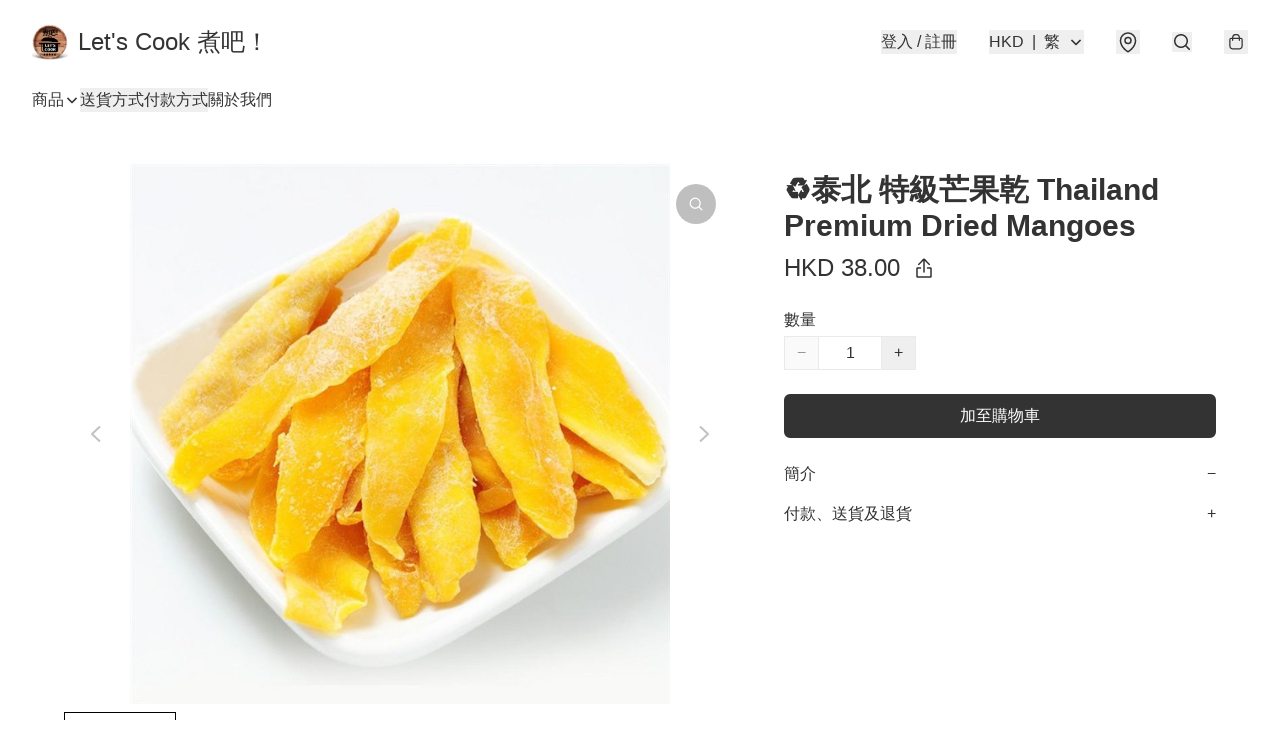

--- FILE ---
content_type: application/javascript
request_url: https://www.letscook.store/fb_pixel_page_view
body_size: -306
content:
(function initFBQ(){var fbPixelUserData = {};fbq('init', "459622808756256", fbPixelUserData, { agent: 'plboutir' });fbq('track', "PageView", {}, { eventID: "4027d12505b5467fa43c5775abfc9200" });}())